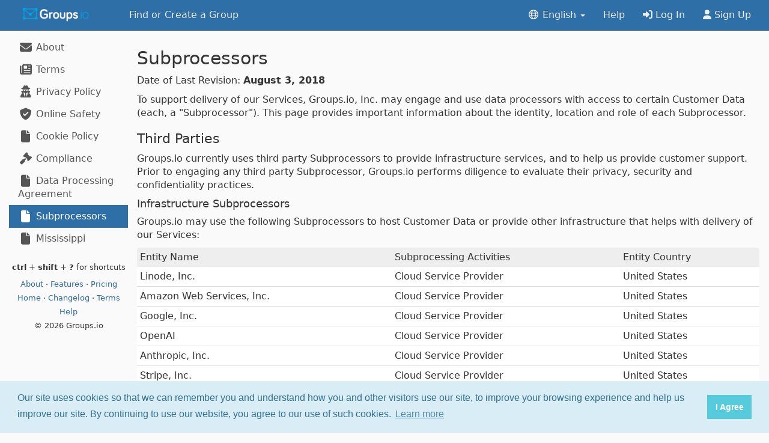

--- FILE ---
content_type: text/html; charset=utf-8
request_url: https://mhaa.groups.io/static/subprocessors
body_size: 10500
content:

	
	<!DOCTYPE html>
	<html lang="en-US">
		<head>
			<meta http-equiv="Content-Type" content="text/html;charset=UTF-8">
			<meta http-equiv="X-UA-Compatible" content="IE=edge">
			
				<meta name="viewport" content="width=device-width, initial-scale=1.0">
			
			<meta name="pinterest" content="nopin" />
			<meta name="pinterest" content="nohover" />
			
			<meta name="3778517eb4810dfb5d143ed8f1b359b3b5a82923" content="0f56257c3db4a222e91b11bc6871c4df2e263b28" />
			<link rel="apple-touch-icon" sizes="57x57" href="/orgimg/org.1/favicons/apple-icon-57x57.png?v=1411358049715440694">
			<link rel="apple-touch-icon" sizes="60x60" href="/orgimg/org.1/favicons/apple-icon-60x60.png?v=1411358049715440694">
			<link rel="apple-touch-icon" sizes="72x72" href="/orgimg/org.1/favicons/apple-icon-72x72.png?v=1411358049715440694">
			<link rel="apple-touch-icon" sizes="76x76" href="/orgimg/org.1/favicons/apple-icon-76x76.png?v=1411358049715440694">
			<link rel="apple-touch-icon" sizes="114x114" href="/orgimg/org.1/favicons/apple-icon-114x114.png?v=1411358049715440694">
			<link rel="apple-touch-icon" sizes="120x120" href="/orgimg/org.1/favicons/apple-icon-120x120.png?v=1411358049715440694">
			<link rel="apple-touch-icon" sizes="144x144" href="/orgimg/org.1/favicons/apple-icon-144x144.png?v=1411358049715440694">
			<link rel="apple-touch-icon" sizes="152x152" href="/orgimg/org.1/favicons/apple-icon-152x152.png?v=1411358049715440694">
			<link rel="apple-touch-icon" sizes="180x180" href="/orgimg/org.1/favicons/apple-icon-180x180.png?v=1411358049715440694">
			<link rel="icon" type="image/png" sizes="192x192"  href="/orgimg/org.1/favicons/android-icon-192x192.png?v=1411358049715440694">
			<link rel="icon" type="image/png" sizes="32x32" href="/orgimg/org.1/favicons/favicon-32x32.png?v=1411358049715440694">
			<link rel="icon" type="image/png" sizes="96x96" href="/orgimg/org.1/favicons/favicon-96x96.png?v=1411358049715440694">
			<link rel="icon" type="image/png" sizes="16x16" href="/orgimg/org.1/favicons/favicon-16x16.png?v=1411358049715440694">
			<link rel="manifest" href="/orgimg/org.1/favicons/manifest.json?v=1411358049715440694">
			<meta name="msapplication-TileColor" content="#ffffff">
			<meta name="msapplication-TileImage" content="/ms-icon-144x144.png">
			
			
			

<script>
/* stubs */
	const hapticsImpactHeavy = async () => {
	};
	const hapticsImpactMedium = async () => {
	};
	const hapticsImpactLight = async () => {
	};
	const hapticsVibrate = async () => {
	};
	const hapticsSelectionStart = async () => {
	};
	const hapticsSelectionChanged = async () => {
	};
	const hapticsSelectionEnd = async () => {
	};
</script>

			
<script>
	
		function setPullToRefresh() {}
	
	function gotoURL(inurl) {
		window.location.href = inurl;
		return;
	}
	function contentLoaded(isHTMX, f, caller = "") {
		console.log("contentLoaded: " + isHTMX + " " + caller);
		if (isHTMX == true) {
			document.body.addEventListener('htmx:afterSettle', f, {once: true});
		} else {
			if (document.readyState !== 'loading') {
				console.log('document is already ready, just execute code here');
				f();
			} else {
				console.log('document was not ready, place code here');
				document.addEventListener('DOMContentLoaded', f, {once: true});
			}
		}
	}

	function HideAppSidebarOnKeyboard() {
		console.log("In HideAppSidebarOnKeyboard");
		
	}
	// stub
	function logError(data, url, linenumber) {
		console.log(data)
		return;
	}
	var pushSubToken;
	var ignoreErrors = false;
	var lastError = "";
	
		window.onerror = function(errorMessage, errorUrl, errorLine, errorColumn, errorObj) {
			let column;
			let stack;
			if (console && console.log) {
				console.log("msg:", errorMessage);
				console.log("url:", errorUrl);
				console.log("line:", errorLine);
				if (errorColumn !== undefined && errorObj != null) {
					console.log("column:", errorColumn);
					column = errorColumn;
				}
				if (errorObj !== undefined && errorObj != null) {
					console.log("stack:", errorObj.stack);
					stack = errorObj.stack;
				}
				console.log("client_id:", "web.app02-g2.11572971.1769139716056304714");
				console.log("last_error:", lastError);
				console.log("stack:", stack);
			}
			if (errorUrl == "" || errorUrl === null) {
				errorUrl = window.location.href;
			}
			if (errorMessage.includes("SecurityError:") == true) {
				ignoreErrors = true;
			}
			if (ignoreErrors == true) {
				console.log("cookies, disabled, ignoring");
				lastError = errorMessage;
				return;
			}
			jQuery.ajax({
				type: 'POST',
				url: '/jsclienterror',
				data: {
					msg: errorMessage,
					url: errorUrl,
					line: errorLine,
					column: column,
					stack: stack,
					last_error: lastError,
					client_id: "web.app02-g2.11572971.1769139716056304714"
				},
				success: function() {
					if (console && console.log) {
						console.log('JS error report successful.');
					}
					lastError = errorMessage;
				},
				error: function() {
					if (console && console.error) {
						console.error('JS error report submission failed!');
					}
					lastError = errorMessage;
				}
			});
			return true;
		}
	
</script>
			
			
			<script src="/tinymce-5.10.9/tinymce.min.js"></script>
			<script src="/js/browser-image-compression-2.0.2.min.js"></script>
			<link href="/css/application-b256a8f1d7dc511069b2ac7eacb7a358.css" rel="stylesheet" id="groupsio-css">
			<script src="/js/application-7800e976860b357df405a3ea22aa72b1.js" id="groupsio-js"></script>
			<script src="/js/run_prettify.js"></script>
			<title>Subprocessors</title>
			

			
				



<link rel="stylesheet" type="text/css" href="/css/cookieconsent-3.1.0.min.css" />
<script src="/js/cookieconsent-3.1.0.min.js"></script>
<script>
  window.addEventListener("load", function(){
  window.cookieconsent.initialise({
    "palette": {
      "popup": {
        "background": "#d9edf7",
        "text": "#31708f"
      },
      "button": {
        "background": "#56cbdb",
        "text": "#ffffff"
      }
    },
    "cookie": {
        "domain": ".{{.Org.Domain}}"
    },
    "content": {
      "message": "Our site uses cookies so that we can remember you and understand how you and other visitors use our site, to improve your browsing experience and help us improve our site. By continuing to use our website, you agree to our use of such cookies.",
      "dismiss": "I Agree",
      "href": "https://groups.io/static/cookie_policy"
    }
  })});
</script>


			
			

<script>
	htmx.config.scrollBehavior = "instant";
	htmx.config.historyCacheSize = 0;
	htmx.config.defaultSettleDelay = 0;
	console.log("FULL PAGE LOAD");
</script>
		</head>
		<body id="body" class="" hx-headers='{"Accept-Version": "0bba21c0f238cb60eddf5f02fb80ce32d742f898"}' hx-ext="preload" hx-boost="false">
			
				<script>
					if (window.matchMedia && window.matchMedia('(prefers-color-scheme: dark)').matches) {
						document.body.classList.add('dark-mode');
					}
				</script>
			

			
				<div class="navbar navbar-head navbar-fixed-top"  role="navigation" id="headerbar">
					<div class="container-fluid" style="padding-left:0px;">
						<a href="https://groups.io" class="navbar-left" hx-boost="false" hx-disinherit="*">
							<img src="https://groups.io/orgimg/org.1/mainlogo.png?v=1411358049715440694" height="50" alt="Groups.io">
						</a>
							
								<ul class="nav navbar-nav hidden-xs">
									<li>
										<a href="https://groups.io/search">
											Find or Create a Group
										</a>
									</li>
									
								</ul>
							
							<ul class="nav navbar-nav pull-right visible-xs" style="margin-top:5px;margin-bottom:5px;">
								<li>
									<a href="#" data-toggle="modal" data-target="#mobileAccount">
										<i class="fa-fw fa fa-bars fa-lg"></i>
									</a>
								</li>
							</ul>

							<ul class="nav navbar-nav pull-right hidden-xs">
								<li class="dropdown">
									<a href="#" class="dropdown-toggle" data-toggle="dropdown" aria-haspopup="true" aria-expanded="false">
										<i class="fa-fw fa-regular fa-globe"></i>
										
											English
										
										<b class="caret"></b>
									</a>
									<ul class="dropdown-menu">
										<li>
											<a href="https://groups.io/setlang/ar">
												العربية
											</a>
										</li>
										<li>
											<a href="https://groups.io/setlang/de">
												Deutsch
											</a>
										</li>
										<li>
											<a href="https://groups.io/unsetlang">
												English
											</a>
										</li>
										<li>
											<a href="https://groups.io/setlang/es">
												Español
											</a>
										</li>
										<li>
											<a href="https://groups.io/setlang/fr">
												Français
											</a>
										</li>
										<li>
											<a href="https://groups.io/setlang/it">
												Italiano
											</a>
										</li>
										<li>
											<a href="https://groups.io/setlang/nl">
												Nederlands
											</a>
										</li>
										<li>
											<a href="https://groups.io/setlang/pt-br">
												Português do Brasil
											</a>
										</li>
										<li>
											<a href="https://groups.io/setlang/pt">
												Português
											</a>
										</li>
										<li>
											<a href="https://groups.io/setlang/uk">
												Українська
											</a>
										</li>
										<li>
											<a href="https://groups.io/setlang/zh-hans">
												简体中文
											</a>
										</li>
									</ul>
								</li>
								<li>
									<a href="https://groups.io/helpcenter" target="_blank">
										Help
									</a>
								</li>
								<li>
									<a id="login" href="https://groups.io/login" hx-boost="false" hx-disinherit="*">
										<i class="fa fa-sign-in-alt"></i>
										Log In
									</a>
								</li>
								
									<li>
										<a href="https://groups.io/register">
											<i class="fa fa-user"></i>
											Sign Up
										</a>
									</li>
								
							</ul>
					</div>
				</div>
				<div class="modal fade" id="mobileAccount" role="dialog">
					<div class="modal-dialog" style="margin-top:50px;">
						<div class="modal-content">
							<div class="modal-body">

									<ul class="list-group noborderlist">

										<li class="noborderitem list-group-item">
											<a href="https://groups.io/login" hx-boost="false" hx-disinherit="*">
												<i class="fa fa-sign-in-alt"></i>
												Log In
											</a>
										</li>
										
											<li class="noborderitem list-group-item">
												<a href="https://groups.io/register">
													<i class="fa fa-user"></i>
													Sign Up
												</a>
											</li>
										
										<li class="noborderitem list-group-item">
											<a href="https://groups.io/helpcenter" target="_blank">
												<i class="fa-fw fa fa-question-circle"></i>
												Help
											</a>
										</li>

										<li class="dropdown noborderitem list-group-item">
											<a href="#" class="dropdown-toggle" data-toggle="dropdown" aria-haspopup="true" aria-expanded="false">
												<i class="fa-fw fa-regular fa-globe"></i>
												
													English
												
												<b class="caret"></b>
											</a>
											<ul class="dropdown-menu">
												<li>
													<a href="https://groups.io/setlang/ar">
														العربية
													</a>
												</li>
												<li>
													<a href="https://groups.io/setlang/de">
														Deutsch
													</a>
												</li>
												<li>
													<a href="https://groups.io/unsetlang">
														English
													</a>
												</li>
												<li>
													<a href="https://groups.io/setlang/es">
														Español
													</a>
												</li>
												<li>
													<a href="https://groups.io/setlang/fr">
														Français
													</a>
												</li>
												<li>
													<a href="https://groups.io/setlang/it">
														Italiano
													</a>
												</li>
												<li>
													<a href="https://groups.io/setlang/nl">
														Nederlands
													</a>
												</li>
												<li>
													<a href="https://groups.io/setlang/pt-br">
														Português do Brasil
													</a>
												</li>
												<li>
													<a href="https://groups.io/setlang/pt">
														Português
													</a>
												</li>
												<li>
													<a href="https://groups.io/setlang/uk">
														Українська
													</a>
												</li>
												<li>
													<a href="https://groups.io/setlang/zh-hans">
														简体中文
													</a>
												</li>
											</ul>
										</li>

									</ul>
							</div>
						</div>
					</div>
				</div>
			
<script>
var groupnavigatorData = [

];
</script>


<!-- Modal Dialog for Autocomplete -->
<div class="modal fade" id="groupnavigatorModal" tabindex="-1" role="dialog" aria-labelledby="modalLabel" aria-hidden="true">
  <div class="modal-dialog" role="document">
    <div class="modal-content">
      <div class="modal-body">
        <input type="text" class="form-control" id="groupnavigatorInput" placeholder="Go to group..." style="margin-bottom:10px">
        <div id="groupnavigatorContainer" class="autocompleteResults" style="max-height:250px; overflow-y: auto;"></div>
		<div class="text-center" style="margin-top:10px; font-size:12px;"><i class="fa-sharp fa-arrow-up-arrow-down"></i> to navigate&nbsp;&nbsp;&nbsp;<i class="fa-sharp fa-arrow-turn-down-left"></i> to use&nbsp;&nbsp;&nbsp;<strong>esc</strong> to dismiss</div>
      </div>
    </div>
  </div>
</div>


<script>
// Keep track of the currently selected index
var selectedIndex = -1;

// Function to highlight the matched substring
function highlightSubstring(str, substring) {
  var index = str.toLowerCase().indexOf(substring.toLowerCase());
  if (index !== -1) {
    var before = str.substring(0, index);
    var middle = str.substring(index, index + substring.length);
    var after = str.substring(index + substring.length);
    return before + '<span class="autocomplete-highlight">' + middle + '</span>' + after;
  }
  return str;
}

// Function to highlight the selected item and ensure it is visible in the scrollable list
function highlightSelectedItem(modalName) {
  var listContainer = document.getElementById(modalName + 'Container');
  var items = document.getElementsByClassName(modalName + '-list-item');
  Array.from(items).forEach(function(item, idx) {
    item.className = idx === selectedIndex ? modalName + '-list-item autocomplete-list-item btn-primary no-hover' : modalName + '-list-item autocomplete-list-item no-hover'; // Apply btn-primary class to the selected item
  });
  if (items.length > 0 && selectedIndex >= 0) {
    var selectedItem = items[selectedIndex];
    var containerTop = listContainer.scrollTop;
    var containerBottom = containerTop + listContainer.clientHeight;
    var itemTop = selectedItem.offsetTop;
    var itemBottom = itemTop + selectedItem.offsetHeight;
	const fudge = 59;
    if (selectedIndex > 0 && itemTop > containerBottom) {
      // If there are items below the selected item and the selected item is not fully visible, scroll down
      listContainer.scrollTop = itemTop - listContainer.clientHeight + items[selectedIndex - 1].offsetHeight;
    } else if (selectedIndex < items.length - 1 && (itemTop - fudge) < containerTop) {
      // If there are items above the selected item and the selected item is not fully visible, scroll up
      listContainer.scrollTop = itemTop - fudge - items[selectedIndex + 1].offsetHeight;
    }
  }
}

// function to populate the list based on the input
function populateList(modalName, data) {
  var input = document.getElementById(modalName+'Input').value;
  var listContainer = document.getElementById(modalName+'Container');
  listContainer.innerHTML = '';
  data.forEach(function(item) {
    if (item.name.toLowerCase().includes(input.toLowerCase())) {
      var div = document.createElement('div');
      div.innerHTML = highlightSubstring(item.name, input);
      div.className = modalName+'-list-item autocomplete-list-item no-hover'; // Apply no-hover class
      div.addEventListener('click', function() {
        // Navigate to the specified URL when a list item is clicked
        window.location.href = item.url;
      });
      div.addEventListener('mousemove', function() {
        // Remove no-hover class from all items when the mouse is moved over any item
		console.log("mouse move");
        var items = document.getElementsByClassName(modalName+'-list-item');
        Array.from(items).forEach(function(item) {
          item.classList.remove('no-hover');
        });
      });
      listContainer.appendChild(div);
    }
  });
  highlightSelectedItem(modalName);
}

function InitAutocomplete(modalName, data) {
	// Focus the input field when the modal is shown and populate the list
	$('#' + modalName + 'Modal').on('shown.bs.modal', function () {
		$('#' + modalName + 'Input').focus().val('');
		populateList(modalName, data);
		selectedIndex = 0;
		highlightSelectedItem(modalName);
	});

	// Event listener for input field typing
	document.getElementById(modalName + 'Input').addEventListener('input', function() {
		populateList(modalName, data);
		selectedIndex = 0;
	});

	// Event listener for arrow keys and enter key
	document.getElementById(modalName + 'Input').addEventListener('keydown', function(event) {
		var items = document.getElementsByClassName(modalName + '-list-item');
		if (event.key === 'ArrowDown') {
			event.preventDefault();
			if (selectedIndex < items.length - 1) selectedIndex++;
			highlightSelectedItem(modalName);
		} else if (event.key === 'ArrowUp') {
			event.preventDefault();
			if (selectedIndex > 0) selectedIndex--;
			highlightSelectedItem(modalName);
		} else if (event.key === 'Enter' && selectedIndex >= 0 && selectedIndex < items.length) {
			event.preventDefault();
			items[selectedIndex].click();
		}
	});
}

function showAutocompleteModal(modalName) {
	$('#' + modalName + 'Modal').modal('show');
	selectedIndex = -1;
}
</script>

			<div id="content" class="container-fluid">
<script>
	InitAutocomplete("groupnavigator", groupnavigatorData);

	document.body.addEventListener("showReloadPageDialog", function(evt) {
		console.log("Forced reload");
		location.reload();
	});

	function ShowBackButton(label) {
		var logoElement = document.getElementById("logo");
		if (logoElement) {
			html = `
				<span style="color:#fff;margin-top:14px;margin-left:12px;float:left !important; height:36px;">
				<a onclick="goBack()" style="color:#fff">
					<i class="fa-fw fa-solid fa-chevron-left fa-lg"></i>
				</a></span>`;
			if (label != "") {
				html += `<div style="position:absolute;left:50%;transform:translateX(-50%);text-align:center;color:#ecf0f1;margin-top:5px;"><h4>` + label + `</h4></div>`;
			}
			logoElement.innerHTML = html;
		}
	}

	function HideBackButton() {
		var logoElement = document.getElementById("logo");
		if (logoElement) {
			logoElement.innerHTML = `
				<a href="https://groups.io" class="navbar-left">
					<img src="https://groups.io/orgimg/org.1/mainlogo.png?v=1411358049715440694" height="50" alt="Groups.io">
				</a>`;
		}
	}

	function goBack() {
		history.back();
	}

	// submitEvent acts like .submit(), except it is compatible with the app, by using events instead.
	function submitEvent(ele) {
		console.log("in submitEvent");
		if (ele.startsWith('#')) {
    		ele = ele.slice(1);
		}
		document.getElementById(ele).submit();
		return;
		/*
		const theEvent = new CustomEvent('submit', {
			bubbles: true,
			cancelable: true
		});
		if (typeof ele === 'string' || ele instanceof String) {
			if (ele.startsWith("#") == true) {
				ele = ele.slice(1);
			}
			if (document.getElementById(ele).dispatchEvent(theEvent) == true) {
				// if not cancelled, do normal submit
				console.log("calling submit");
				document.getElementById(ele).submit();
			}
			return;
		}
		// assume ele is the element
		if (ele.dispatchEvent(theEvent) == true) {
			// if not cancelled, do normal submit
			console.log("calling submit");
			ele.submit();
		}
		*/
	}

	// gioDestroy is a convenience function for destroy callbacks
	function gioDestroy(eventCB) {
		let internalGioDestroy = function(evt) {
			// do not activate on infinite scroll events
			if (evt.detail.target !== undefined && evt.detail.target.id != "maincontent-refresh") {
				console.log("Ignoring infinite scroll event");
				return;
			}
			console.log("Calling destroy callback");
			eventCB(evt);
		}
		document.body.addEventListener("htmx:beforeSwap", internalGioDestroy, {once: true});
		document.body.addEventListener("htmx:historyCacheMiss", internalGioDestroy, {once: true});
	}
			
	var drawerCloseFunc = function(evt) {
		console.log("in drawerCloseFunc");
		// Find all elements with the class 'drawer'
		var drawers = document.querySelectorAll('.drawer');

		// Iterate over each element and call closeDrawer() on each
		drawers.forEach(function(obj) {
			drawerObj.closeDrawer(obj);
		});
		$('.modal').modal('hide');
	}
	document.body.addEventListener('htmx:beforeSwap', drawerCloseFunc);
	document.body.addEventListener('htmx:historyCacheMiss', drawerCloseFunc);

	var keydownFunc = function(event) {
		var tagName = event.target.tagName.toLowerCase();
		if (tagName === 'input' || tagName === 'textarea' || event.target.isContentEditable) {
			if (event.key === 'Escape') {
				event.target.blur();
			}
			return;
		}
		// check if the viewimages viewer is up
		let element = document.getElementById('overlay');
		if (element && element.classList.contains('visible')) {
			return;
		}
		console.log("HERE: " + event.key + " " + event.ctrlKey + " " + event.shiftKey + " " + event.metaKey);
		if (event.ctrlKey && event.shiftKey && (event.key === '?' || event.key === '/')) {
			event.preventDefault(); // Prevent the default action
			// Show the modal dialog for keyboard shortcuts
			$('#shortcutModal').modal('show');
			return;
		}
		$('#shortcutModal').modal('hide');

		if (event.key.toLowerCase() === 'g') {
			// For Windows and Linux
			if (event.ctrlKey) {
				event.preventDefault();
				showAutocompleteModal("groupnavigator");
				return;
			}
		}

		// Check if the pressed key is '/'
		if ((event.key === 'f' || event.key === 'F') && event.shiftKey) {
			if (navigator.platform.toUpperCase().indexOf('MAC') >= 0) {
				if (event.metaKey) {
					event.preventDefault(); // Prevent the default action
					// Focus on the search box
					let box = document.getElementById('searchbox')
					if (box != null) {
						document.getElementById('searchbox').focus();
					}
				}
			} else {
				// For Windows and Linux
				if (event.ctrlKey) {
					event.preventDefault(); // Prevent the default action
					// Focus on the search box
					let box = document.getElementById('searchbox')
					if (box != null) {
						document.getElementById('searchbox').focus();
					}
				}
			}
		}
	}
	document.addEventListener('keydown', keydownFunc);
	var removeDrawerCloseFunc = function(evt) {
		document.body.removeEventListener('htmx:beforeSwap', drawerCloseFunc);
		document.body.removeEventListener('htmx:historyCacheMiss', drawerCloseFunc);
		document.removeEventListener('keydown', keydownFunc);
	}
	document.body.addEventListener("htmx:historyCacheMiss", removeDrawerCloseFunc, {once: true});

	// Check for passkey enrollment prompt after cross-device authentication
	$(function() {
		if (sessionStorage.getItem('passkeyPromptAfterCDA') === 'true') {
			console.log('Passkey CDA flag detected, showing enrollment modal');

			// Show the modal
			$('#passkeyEnrollmentModal').modal('show');

			// Clear the flag when modal is dismissed
			$('#passkeyEnrollmentModal').on('hidden.bs.modal', function() {
				console.log('Modal dismissed, clearing flag');
				sessionStorage.removeItem('passkeyPromptAfterCDA');
			});

			// Set up enrollment button handler
			var enrollBtn = document.getElementById('enrollLocalPasskeyBtn');
			if (enrollBtn) {
				enrollBtn.addEventListener('click', function() {
					console.log('Enrollment button clicked');
					// Redirect to settings page where they can add a passkey
					sessionStorage.removeItem('passkeyPromptAfterCDA');
					window.location.href = 'https://groups.io/settings/security';
				});
			}
		}
	});
</script>
<!-- Passkey Enrollment Modal -->
<div class="modal fade webauthn-only" id="passkeyEnrollmentModal" tabindex="-1" role="dialog">
	<div class="modal-dialog" role="document">
		<div class="modal-content">
			<div class="modal-header">
				<button type="button" class="close" data-dismiss="modal" aria-label="Close">
					<span aria-hidden="true">&times;</span>
				</button>
				<h4 class="modal-title">
					<i class="fa fa-fingerprint"></i>
					Add a Passkey to This Device
				</h4>
			</div>
			<div class="modal-body">
				<p>
					You logged in using a passkey from another device. For faster access next time, add a passkey to this device.
				</p>
				<p>
					<strong>Benefits:</strong>
				</p>
				<ul>
					<li>Faster login with just your fingerprint or face</li>
					<li>No need to use your phone each time</li>
					<li>Works even when offline</li>
				</ul>
			</div>
			<div class="modal-footer">
				<button type="button" class="btn btn-default" data-dismiss="modal">
					Maybe Later
				</button>
				<button type="button" class="btn btn-primary" id="enrollLocalPasskeyBtn">
					<i class="fa fa-plus"></i>
					Add Passkey Now
				</button>
			</div>
		</div>
	</div>
</div>
<!-- Modal Dialog for Keyboard Shortcuts -->
<div class="modal fade" id="shortcutModal" tabindex="-1" role="dialog" aria-labelledby="myModalLabel">
  <div class="modal-dialog" role="document">
    <div class="modal-content">
      <div class="modal-header">
        <h4 class="modal-title" id="myModalLabel">Keyboard Shortcuts</h4>
      </div>
      <div class="modal-body">
		<div class="row">
			<div class="col-xs-3 text-right"><strong>ctrl</strong> + <strong>shift</strong> + <strong>?</strong>&nbsp;&nbsp;:</div>
			<div class="col-xs-9" style="margin-left: -23px;">Show all keyboard shortcuts</div>
		</div>
		<div class="row">
			<div class="col-xs-3 text-right"><strong>ctrl</strong> + <strong>g</strong>&nbsp;&nbsp;:</div>
			<div class="col-xs-9" style="margin-left: -23px;">Navigate to a group</div>
		</div>
		<div class="row">
			<div class="col-xs-3 text-right"><strong class="ctrlmeta">ctrl</strong> + <strong>shift</strong> + <strong>f</strong>&nbsp;&nbsp;:</div>
			<div class="col-xs-9" style="margin-left: -23px;">Find</div>
		</div>
		<div class="row">
			<div class="col-xs-3 text-right"><strong class="ctrlmeta">ctrl</strong> + <strong>/</strong>&nbsp;&nbsp;:</div>
			<div class="col-xs-9" style="margin-left: -23px;">Quick actions</div>
		</div>
		</div>
		<div class="text-center" style="margin-top:10px; margin-bottom:10px; font-size:12px;"><strong>esc</strong> to dismiss</div>
    </div>
  </div>
</div>
				
	
	<div id="mainrow" class="row">
		<div class="col-md-3 col-lg-3 col-xl-2 hidden-xs hidden-sm" style="padding-right:0px;">
			<div class="list-group noborderlist">
				
	
	
	<a title="About" href="/static/about" id="sidebar-about" class="noborderitem list-group-item sidebar-item sidebar-about">
		<i class="fa-fw fa fa-envelope fa-lg"></i>
		About
	</a>

	
	
	<a title="Terms" href="/static/tos" id="sidebar-tos" class="noborderitem list-group-item sidebar-item sidebar-tos">
		<i class="fa-fw fa fa-newspaper fa-lg"></i>
		Terms
	</a>

	
	
	<a title="Privacy Policy" href="/static/privacy" id="sidebar-privacy" class="noborderitem list-group-item sidebar-item sidebar-privacy">
		<i class="fa-fw fa fa-user-secret fa-lg"></i>
		Privacy Policy
	</a>

	
	
	<a title="Online Safety" href="/static/online-safety" id="sidebar-online-safety" class="noborderitem list-group-item sidebar-item sidebar-online-safety">
		<i class="fa-fw fa fa-shield-check fa-lg"></i>
		Online Safety
	</a>

	
	
	<a title="Cookie Policy" href="/static/cookie_policy" id="sidebar-cookie_policy" class="noborderitem list-group-item sidebar-item sidebar-cookie_policy">
		<i class="fa-fw fa fa-file fa-lg"></i>
		Cookie Policy
	</a>

	
	
	<a title="Compliance" href="/static/compliance" id="sidebar-compliance" class="noborderitem list-group-item sidebar-item sidebar-compliance">
		<i class="fa-fw fa fa-gavel fa-lg"></i>
		Compliance
	</a>

	
	
	<a title="Data Processing Agreement" href="/pdfs/Data Processing Agreement.pdf" id="sidebar-dpa" class="noborderitem list-group-item sidebar-item sidebar-dpa">
		<i class="fa-fw fa fa-file fa-lg"></i>
		Data Processing Agreement
	</a>

	
	
	<a title="Subprocessors" href="/static/subprocessors" id="sidebar-subprocessors" class="noborderitem list-group-item sidebar-item sidebar-subprocessors active">
		<i class="fa-fw fa fa-file fa-lg"></i>
		Subprocessors
	</a>

	
	
	<a title="Mississippi" href="/static/mississippi" id="sidebar-mississippi" class="noborderitem list-group-item sidebar-item sidebar-mississippi">
		<i class="fa-fw fa fa-file fa-lg"></i>
		Mississippi
	</a>


			</div>
			
	<div class="text-center" style="font-size:13px;margin-bottom:30px">
		<div style="padding-bottom:10px;">
			<strong>ctrl</strong> + <strong>shift</strong> + <strong>?</strong> for shortcuts
		</div>
		<div style="padding-bottom:5px;">
			<a href="https://groups.io/static/about">
				About
			</a> &middot;
			<a href="https://groups.io/static/features">
				Features
			</a> &middot;
			<a href="https://groups.io/static/pricing">
				Pricing
			</a>
		</div>
		<div style="padding-bottom:5px;">
			<a href="https://groups.io/home">
				Home
			</a> &middot;
			<a rel="nofollow" href="https://groups.io/changelog">
				Changelog
			</a> &middot;
			<a href="https://groups.io/static/tos">
				Terms
			</a>
		</div>
		<div style="padding-bottom:5px;">
			<a href="https://groups.io/helpcenter" target="_blank">
				Help
			</a>
		</div>
		<div style="padding-bottom:5px;">
			&copy; 2026 Groups.io
		</div>
	</div>

		</div>
		<div id="maincontent" class="col-xs-12 col-sm-12 col-md-9 col-lg-9 col-xl-10">
			<div id="maincontent-refresh">
				
	

	

	
	<div id="alertdiv"></div>
	<div class="noticetemplate template">
		<div class="alert alert-success alert-dismissible" role="alert">
			<button type="button" class="close" data-dismiss="alert" aria-label="Close">
				<span aria-hidden="true">
					&times;
				</span>
			</button>
			<span class="flashmsg"></span>
		</div>
	</div>
	<div class="alerttemplate template">
		<div class="alert alert-danger alert-dismissible" role="alert">
			<button type="button" class="close" data-dismiss="alert" aria-label="Close">
				<span aria-hidden="true">
					&times;
				</span>
			</button>
			<span class="flashmsg"></span>
		</div>
	</div>
	<div class="alertnoclosetemplate template">
		<div class="alert alert-danger" role="alert">
			<span class="flashmsg"></span>
		</div>
	</div>



 
<script>
function dismiss() {
    console.log("dismiss");
    $.get( "/dismissalert");
}

var $alerttemplate = $(".alerttemplate");
var $alertnoclosetemplate = $(".alertnoclosetemplate");
var $noticetemplate = $(".noticetemplate");
function createAlert(msg, isError, autoClose, noClose) {
	if (isError == false) {
		$newPanel = $noticetemplate.clone();
	} else {
        if (noClose) {
		  $newPanel = $alertnoclosetemplate.clone();
        } else {
		  $newPanel = $alerttemplate.clone();
        }
	}
	$newPanel.find(".flashmsg").html(msg);
	if (autoClose == true) {
		$("#alertdiv").append($newPanel.fadeTo(2000, 500).slideUp(500, function(){
		    $newPanel.slideUp(500);
		    $newPanel.remove();
		}));  	
	} else {
		$("#alertdiv").append($newPanel.fadeIn());
	}
    return $newPanel;
}




</script>


<h2>Subprocessors</h2>

<p>Date of Last Revision: <strong>August 3, 2018</strong></p>

<p>To support delivery of our Services, Groups.io, Inc. may engage and use data processors with access to certain Customer Data (each, a "Subprocessor"). This page provides important information about the identity, location and role of each Subprocessor.</p>

<h3>Third Parties</h3>

<p>Groups.io currently uses third party Subprocessors to provide infrastructure services, and to help us provide customer support. Prior to engaging any third party Subprocessor, Groups.io performs diligence to evaluate their privacy, security and confidentiality practices.</p>

<h4>Infrastructure Subprocessors</h4>

<p>Groups.io may use the following Subprocessors to host Customer Data or provide other infrastructure that helps with delivery of our Services:</p>

<table class="table table-condensed table-responsive">
	<thead>
		<tr>
			<th>Entity Name</th>
			<th>Subprocessing Activities</th>
			<th>Entity Country</th>
		</tr>
	</thead>
	<tbody>
		<tr>
			<td>Linode, Inc.</td>
			<td>Cloud Service Provider</td>
			<td>United States</td>
		</tr>
		<tr>
			<td>Amazon Web Services, Inc.</td>
			<td>Cloud Service Provider</td>
			<td>United States</td>
		</tr>
		<tr>
			<td>Google, Inc.</td>
			<td>Cloud Service Provider</td>
			<td>United States</td>
		</tr>
		<tr>
			<td>OpenAI</td>
			<td>Cloud Service Provider</td>
			<td>United States</td>
		</tr>
		<tr>
			<td>Anthropic, Inc.</td>
			<td>Cloud Service Provider</td>
			<td>United States</td>
		</tr>
		<tr>
			<td>Stripe, Inc.</td>
			<td>Cloud Service Provider</td>
			<td>United States</td>
		</tr>
	</tbody>
</table>

<h4>Other Subprocessors</h4>

<p>Groups.io may use the following Subprocessors to perform other Service functions:</p>

<table class="table table-condensed table-responsive">
	<thead>
		<tr>
			<th>Entity Name</th>
			<th>Subprocessing Activities</th>
			<th>Entity Country</th>
		</tr>
	</thead>
	<tbody>
		<tr>
			<td>Zendesk, Inc.</td>
			<td>Cloud-based Customer Support Services</td>
			<td>United States</td>
		</tr>
	</tbody>
</table>

<h3>Updates</h3>

<p>As our business grows and evolves, the Subprocessors we engage may also change. We will post such updates here. Please check back frequently for updates.</p>

			</div>
		</div>
	</div>
	<div class="row" id="mobileSidebar">
		<div class="col-xs-12 hidden-md hidden-lg">
			<div class="navbar navbar-default navbar-fixed-bottom" id="groupsidebarendXX">
				<div class="container" style="display: flex; justify-content: space-around;">
					
	
	
	<div id="mobilesidebar-about" class="mobilesidebar-item" style="margin-top:10px; padding-bottom:20px; flex: 1; text-align: center;" hx-get="/static/about"  hx-boost="true" hx-target="#maincontent-refresh" hx-push-url="true" hx-history="false" hx-on::after-request="document.getElementById('maincontent').scrollTo({top: 0, behavior: 'instant'})" >
		<div style="display: inline-block; position: relative;">
			<div style="position: relative;display: inline-block;">
			<i class="fa-fw fa-light fa-envelope fa-2x"></i>
			
			</div><br>
			<span style="font-size:12px;">About</span>
		</div>
	</div>

	
	
	<div id="mobilesidebar-tos" class="mobilesidebar-item" style="margin-top:10px; padding-bottom:20px; flex: 1; text-align: center;" hx-get="/static/tos"  hx-boost="true" hx-target="#maincontent-refresh" hx-push-url="true" hx-history="false" hx-on::after-request="document.getElementById('maincontent').scrollTo({top: 0, behavior: 'instant'})" >
		<div style="display: inline-block; position: relative;">
			<div style="position: relative;display: inline-block;">
			<i class="fa-fw fa-light fa-newspaper fa-2x"></i>
			
			</div><br>
			<span style="font-size:12px;">Terms</span>
		</div>
	</div>

	
	
	<div id="mobilesidebar-privacy" class="mobilesidebar-item" style="margin-top:10px; padding-bottom:20px; flex: 1; text-align: center;" hx-get="/static/privacy"  hx-boost="true" hx-target="#maincontent-refresh" hx-push-url="true" hx-history="false" hx-on::after-request="document.getElementById('maincontent').scrollTo({top: 0, behavior: 'instant'})" >
		<div style="display: inline-block; position: relative;">
			<div style="position: relative;display: inline-block;">
			<i class="fa-fw fa-light fa-user-secret fa-2x"></i>
			
			</div><br>
			<span style="font-size:12px;">Privacy Policy</span>
		</div>
	</div>


					<div style="flex: 1; text-align: center;margin-top:10px" data-drawer-trigger aria-controls="drawer-name" aria-expanded="false">
						<i class="fa-fw fa-light fa-bars fa-2x"></i><br>
						<span style="font-size:12px;">More</span>
					</div>
				</div>
			</div>
			<section class="drawer drawer-left" id="drawer-name" data-drawer-target>
				<div class="drawer-overlay" data-drawer-close tabindex="-1"></div>
				<div class="drawer-wrapper drawer-wrapper-top">
					<div class="drawer-header">
						<div class="drawer-title">
							<i class="fa-fw fa-regular fa-bars fa-3x"></i>
							<span class="sr-only">
								More Options
							</span>
							More
						</div>
						<button class="drawer-close" data-drawer-close aria-label="Close Drawer"></button>
					</div>
					<div class="drawer-content">
						<div class="list-group noborderlist">
							
	
	
	<a title="About" href="/static/about" id="sidebar-about" class="noborderitem list-group-item sidebar-item sidebar-about">
		<i class="fa-fw fa fa-envelope fa-lg"></i>
		About
	</a>

	
	
	<a title="Terms" href="/static/tos" id="sidebar-tos" class="noborderitem list-group-item sidebar-item sidebar-tos">
		<i class="fa-fw fa fa-newspaper fa-lg"></i>
		Terms
	</a>

	
	
	<a title="Privacy Policy" href="/static/privacy" id="sidebar-privacy" class="noborderitem list-group-item sidebar-item sidebar-privacy">
		<i class="fa-fw fa fa-user-secret fa-lg"></i>
		Privacy Policy
	</a>

	
	
	<a title="Online Safety" href="/static/online-safety" id="sidebar-online-safety" class="noborderitem list-group-item sidebar-item sidebar-online-safety">
		<i class="fa-fw fa fa-shield-check fa-lg"></i>
		Online Safety
	</a>

	
	
	<a title="Cookie Policy" href="/static/cookie_policy" id="sidebar-cookie_policy" class="noborderitem list-group-item sidebar-item sidebar-cookie_policy">
		<i class="fa-fw fa fa-file fa-lg"></i>
		Cookie Policy
	</a>

	
	
	<a title="Compliance" href="/static/compliance" id="sidebar-compliance" class="noborderitem list-group-item sidebar-item sidebar-compliance">
		<i class="fa-fw fa fa-gavel fa-lg"></i>
		Compliance
	</a>

	
	
	<a title="Data Processing Agreement" href="/pdfs/Data Processing Agreement.pdf" id="sidebar-dpa" class="noborderitem list-group-item sidebar-item sidebar-dpa">
		<i class="fa-fw fa fa-file fa-lg"></i>
		Data Processing Agreement
	</a>

	
	
	<a title="Subprocessors" href="/static/subprocessors" id="sidebar-subprocessors" class="noborderitem list-group-item sidebar-item sidebar-subprocessors active">
		<i class="fa-fw fa fa-file fa-lg"></i>
		Subprocessors
	</a>

	
	
	<a title="Mississippi" href="/static/mississippi" id="sidebar-mississippi" class="noborderitem list-group-item sidebar-item sidebar-mississippi">
		<i class="fa-fw fa fa-file fa-lg"></i>
		Mississippi
	</a>



							
								<a class="noborderitem list-group-item sidebar-item" href="https://groups.io/static/about" style="border-top:5px solid #ddd;">
									<i class="fa-fw fal fa-envelope fa-lg"></i>
									About
								</a>
								<a class="noborderitem list-group-item sidebar-item" href="https://groups.io/static/features">
									<i class="fa-fw far fa-tasks fa-lg"></i>
									Features
								</a>
								<a class="noborderitem list-group-item sidebar-item" href="https://groups.io/static/pricing">
									<i class="fa-fw fa fa-dollar-sign fa-lg"></i>
									Pricing
								</a>
								<a class="noborderitem list-group-item sidebar-item" href="https://groups.io/g/updates/messages?expanded=1">
									<i class="fa-fw far fa-thermometer-three-quarters fa-lg"></i>
									Updates
								</a>
								<a class="noborderitem list-group-item sidebar-item" href="https://groups.io/static/tos">
									<i class="fa-fw fal fa-newspaper fa-lg"></i>
									Terms
								</a>
								<a class="noborderitem list-group-item sidebar-item" href="https://groups.io/helpcenter">
									<i class="fa-fw fa fa-info-circle fa-lg"></i>
									Help
								</a>
							
						</div>
					</div>
				</div>
			</section>
		</div>
	</div>
<script>
	function maintainSidebar(evt) {
		$('.modal').modal('hide');
		//console.log("evt.detail.elt.id is " + evt.detail.elt.getAttribute('id'));
		//console.log(evt.detail.elt);
		let id = evt.detail.elt.getAttribute('id');
		if (id === null) {
			console.log("no id, ignoring");
			return;
		}
		if(id.startsWith("mobilesidebar-")) {
			console.log(id + " was clicked");
			var sidebarItems = document.querySelectorAll('.mobilesidebar-item');
			sidebarItems.forEach(function(item) {
				var iElement = item.getElementsByTagName('div')[0].getElementsByTagName('i')[0];
				console.log("ID:" + item.id);
				if (item.id == id) {
					console.log("making solid")
					iElement.classList.add('fa-solid');
					iElement.classList.remove('fa-light');
				} else {
					console.log("making light")
					iElement.classList.remove('fa-solid');
					iElement.classList.add('fa-light');
				}
			});
		} else if (id.startsWith("sidebar-")) {
			var sidebarItems = document.querySelectorAll('.sidebar-item');
			// remove 'active' class from all 'sidebar-item' elements
			sidebarItems.forEach(function(item) {
				if (item.id == id) {
					item.classList.add('active');
				} else {
					item.classList.remove('active');
				}
			});
		}
	}
	document.body.addEventListener('htmx:beforeSwap', maintainSidebar);
	document.body.addEventListener('htmx:historyRestore', maintainSidebar);
</script>


			</div>
			
				<div id="scroll-top-outer">
					<div id="scroll-top" class="scroll-top-wrapper hidden-xs">
						<span class="scroll-top-inner">
							<i class="fa fa-arrow-circle-up fa-fw fa-2x"></i>
						</span>
					</div>
				</div>
<script>
	$(function() {
		$(document).on('scroll', function() {
			if ($(window).scrollTop() > 100) {
				$('.scroll-top-wrapper').addClass('show');
			} else {
				$('.scroll-top-wrapper').removeClass('show');
			}
		});
		$('.scroll-top-wrapper').on('click', scrollToTop);
	});

	function scrollToTop() {
		verticalOffset = typeof(verticalOffset) != 'undefined' ? verticalOffset : 0;
		element = $('body');
		offset = element.offset();
		offsetTop = offset.top;
		$('html, body').animate({
			scrollTop: offsetTop
		}, 100, 'linear');
	}

	if (navigator.platform.toUpperCase().indexOf('MAC') >= 0) {
		let elements = document.querySelectorAll('strong.ctrlmeta');
		elements.forEach((element) => {
			// Check if the innerText is "ctrl"
			if (element.innerText === 'ctrl') {
				// Create a new "i" element
				let newElement = document.createElement('i');
				newElement.classList.add('fa-solid', 'fa-command');
				
				// Replace the old "strong" element with the new "i" element
				element.parentNode.replaceChild(newElement, element);
			}
		});
	}
</script>
			
			


		</body>
	</html>

